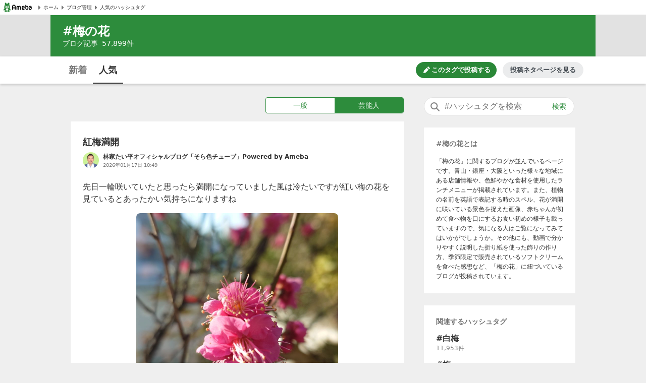

--- FILE ---
content_type: text/html; charset=utf-8
request_url: https://blogtag.ameba.jp/detail/%E6%A2%85%E3%81%AE%E8%8A%B1?blogType=official
body_size: 13448
content:
<!doctype html>
<html lang="ja">
<head>
<meta name="viewport" content="width=device-width,initial-scale=1">
<meta http-equiv="X-UA-Compatible" content="IE=edge">
<meta name="description" content="#梅の花に関する一般芸能人の人気記事です。'|'紅梅満開'|'地元「水戸の梅まつり」をPR！ 高市 早苗 内閣総理大臣を表敬訪問'|'土曜日の代々木公園梅だより'|'春よこい">

<title>#梅の花 人気記事（芸能人）｜アメーバブログ（アメブロ）</title>
<link rel="canonical" href="https://blogtag.ameba.jp/detail/%E6%A2%85%E3%81%AE%E8%8A%B1">
<link rel="stylesheet" href="https://c.stat100.ameba.jp/ameblo/pc/css/amebabar/ameblo.common.hf.white-1.3.2.css">
<link rel="stylesheet" href="https://c.stat100.ameba.jp/ameblo/pc/css/amebabar/amebabar-1.4.0.css">
<!-- Google Tag Manager -->
<script>(function(w,d,s,l,i){w[l]=w[l]||[];w[l].push({'gtm.start':
new Date().getTime(),event:'gtm.js'});var f=d.getElementsByTagName(s)[0],
j=d.createElement(s),dl=l!='dataLayer'?'&l='+l:'';j.async=true;j.src=
'https://www.googletagmanager.com/gtm.js?id='+i+dl;f.parentNode.insertBefore(j,f);
})(window,document,'script','dataLayer','GTM-N49WWL');</script>
<!-- End Google Tag Manager -->
<style data-styled="true" data-styled-version="5.3.11">html,body,div,dl,dt,dd,ul,ol,li,h1,h2,h3,h4,h5,h6,pre,code,form,fieldset,legend,input,textarea,p,blockquote,table,th,td,figure,figcaption,article,aside,canvas,details,figcaption,figure,footer,header,menu,nav,section,summary,address,caption,em,strong{margin:0;padding:0;}/*!sc*/
html,body{height:100%;}/*!sc*/
li{list-style:none;}/*!sc*/
body{font-family:Meiryo,Yu Gothic Medium,system-ui,-apple-system,BlinkMacSystemFont,sans-serif;background-color:#efefef;}/*!sc*/
data-styled.g1[id="sc-global-ctpsog1"]{content:"sc-global-ctpsog1,"}/*!sc*/
.daYmda{margin:0 auto;overflow:hidden;padding:3px 0 50px 0;position:relative;width:1000px;display:table;}/*!sc*/
data-styled.g2[id="sc-18nq852-0"]{content:"daYmda,"}/*!sc*/
.ipmAAP{display:table-cell;vertical-align:top;width:300px;padding:0;margin:0;}/*!sc*/
data-styled.g3[id="sc-167sa6c-0"]{content:"ipmAAP,"}/*!sc*/
.bQiIoB{display:table-cell;vertical-align:top;width:660px;padding:0 40px 0 0;}/*!sc*/
data-styled.g5[id="hl8g4g-0"]{content:"bQiIoB,"}/*!sc*/
.jJnelF{position:relative;}/*!sc*/
data-styled.g7[id="sc-1dlwl5c-0"]{content:"jJnelF,"}/*!sc*/
.hUEyuv{margin-bottom:1.5rem;position:relative;width:300px;padding:0;}/*!sc*/
data-styled.g8[id="sc-9ap8z1-0"]{content:"hUEyuv,"}/*!sc*/
.fTfqIG{box-sizing:border-box;line-height:1rem;-webkit-text-decoration:none;text-decoration:none;width:100%;background:none;border:none;cursor:pointer;}/*!sc*/
.fTfqIG:focus{box-shadow: 0 0 0 2px #fff, 0 0 0 4px #49c755;outline:0;}/*!sc*/
data-styled.g9[id="sc-1msboi3-0"]{content:"fTfqIG,"}/*!sc*/
.jPABKI{width:100%;padding-top:0.5rem;padding-bottom:0.5rem;padding-left:40px;padding-right:48px;box-sizing:border-box;font-size:16px;border-radius:20px;border:1px solid #e2e2e2;}/*!sc*/
.jPABKI:focus{outline:0;box-shadow:0 0 0 2px #49c755;}/*!sc*/
.jPABKI::-webkit-input-placeholder{color:#757575;}/*!sc*/
.jPABKI::-moz-placeholder{color:#757575;}/*!sc*/
.jPABKI:-ms-input-placeholder{color:#757575;}/*!sc*/
.jPABKI::placeholder{color:#757575;}/*!sc*/
data-styled.g10[id="ulkx4g-0"]{content:"jPABKI,"}/*!sc*/
.gjshei{position:absolute;top:8px;right:8px;color:#2d8c3c;font-size:14px;width:48px;height:20px;border-radius:10px;box-sizing:border-box;}/*!sc*/
.gjshei:focus{box-shadow:0 0 0 2px #49c755;}/*!sc*/
.gjshei:hover{opacity:0.7;}/*!sc*/
data-styled.g11[id="ulkx4g-1"]{content:"gjshei,"}/*!sc*/
.fAAbLy{position:absolute;top:7px;left:10px;}/*!sc*/
data-styled.g12[id="ulkx4g-2"]{content:"fAAbLy,"}/*!sc*/
.dqtIoE{position:absolute;z-index:10;background-color:#fff;right:0;}/*!sc*/
.dqtIoE > ul{box-sizing:border-box;padding:1rem 24px;max-width:600px;min-width:300px;box-shadow:0 2px 8px 2px rgba(0,0,0,0.2);}/*!sc*/
data-styled.g16[id="ulkx4g-6"]{content:"dqtIoE,"}/*!sc*/
.GOeGk{position:relative;margin-bottom:1.5rem;padding:0 2px 0 0;width:300px;box-sizing:border-box;}/*!sc*/
data-styled.g17[id="ulkx4g-7"]{content:"GOeGk,"}/*!sc*/
.dCMvJR{display:block;}/*!sc*/
data-styled.g18[id="sc-1lj288c-0"]{content:"dCMvJR,"}/*!sc*/
.hnpGae{-webkit-text-decoration:none;text-decoration:none;}/*!sc*/
.hnpGae:focus{color:#49c755;outline:0;-webkit-text-decoration:underline;text-decoration:underline;}/*!sc*/
.fJLQxH{-webkit-text-decoration:none;text-decoration:none;}/*!sc*/
.fJLQxH:focus{color:#49c755;outline:0;-webkit-text-decoration:underline;text-decoration:underline;}/*!sc*/
.fJLQxH:hover{-webkit-text-decoration:underline;text-decoration:underline;}/*!sc*/
data-styled.g21[id="mja0lr-1"]{content:"hnpGae,fJLQxH,"}/*!sc*/
.dHtMa-D{background-color:#fff;padding-inline:8px;width:100%;height:30px;box-sizing:border-box;display:-webkit-box;display:-webkit-flex;display:-ms-flexbox;display:flex;-webkit-align-items:center;-webkit-box-align:center;-ms-flex-align:center;align-items:center;-webkit-column-gap:16px;column-gap:16px;border-bottom:1px solid #e2e2e2;}/*!sc*/
data-styled.g23[id="v91nnt-0"]{content:"dHtMa-D,"}/*!sc*/
.jjAEFg{text-align:left;}/*!sc*/
data-styled.g24[id="v91nnt-1"]{content:"jjAEFg,"}/*!sc*/
.fbNJkU{display:-webkit-box;display:-webkit-flex;display:-ms-flexbox;display:flex;-webkit-column-gap:16px;column-gap:16px;-webkit-align-items:center;-webkit-box-align:center;-ms-flex-align:center;align-items:center;width:100%;}/*!sc*/
data-styled.g25[id="v91nnt-2"]{content:"fbNJkU,"}/*!sc*/
.iFBTBN{display:block;}/*!sc*/
.iFBTBN:focus{box-shadow: 0 0 0 2px #fff, 0 0 0 4px #49c755;}/*!sc*/
data-styled.g26[id="v91nnt-3"]{content:"iFBTBN,"}/*!sc*/
.gaSsMj{font-size:10px;}/*!sc*/
data-styled.g29[id="v91nnt-6"]{content:"gaSsMj,"}/*!sc*/
.iGvyEN{display:-webkit-box;display:-webkit-flex;display:-ms-flexbox;display:flex;-webkit-align-items:center;-webkit-box-align:center;-ms-flex-align:center;align-items:center;color:#333;}/*!sc*/
data-styled.g30[id="v91nnt-7"]{content:"iGvyEN,"}/*!sc*/
.cDoftB{background-color:var(--color-surface-primary);padding:4rem 0;border-top:1px solid var(--color-border-low-emphasis);}/*!sc*/
data-styled.g56[id="sc-1aszgb2-0"]{content:"cDoftB,"}/*!sc*/
.bUTSNM{width:1000px;margin:auto;}/*!sc*/
data-styled.g57[id="sc-1aszgb2-1"]{content:"bUTSNM,"}/*!sc*/
.hwjFfV{font-weight:bold;color:var(--color-text-high-emphasis);font-size:16px;}/*!sc*/
data-styled.g58[id="sc-1aszgb2-2"]{content:"hwjFfV,"}/*!sc*/
.ccyZas{display:-webkit-box;display:-webkit-flex;display:-ms-flexbox;display:flex;-webkit-flex-wrap:wrap;-ms-flex-wrap:wrap;flex-wrap:wrap;margin-top:1.25rem;}/*!sc*/
data-styled.g59[id="sc-1aszgb2-3"]{content:"ccyZas,"}/*!sc*/
.kwfPdr{display:-webkit-box;display:-webkit-flex;display:-ms-flexbox;display:flex;-webkit-align-items:center;-webkit-box-align:center;-ms-flex-align:center;align-items:center;width:25%;min-height:44px;}/*!sc*/
data-styled.g60[id="sc-1aszgb2-4"]{content:"kwfPdr,"}/*!sc*/
.fRAmUx{margin-right:0.375rem;}/*!sc*/
data-styled.g61[id="sc-1aszgb2-5"]{content:"fRAmUx,"}/*!sc*/
.gvDazG{opacity:0;-webkit-transition:opacity cubic-bezier(0,0,0,1) 150ms,-webkit-transform cubic-bezier(0,0,0,1) 150ms;-webkit-transition:opacity cubic-bezier(0,0,0,1) 150ms,transform cubic-bezier(0,0,0,1) 150ms;transition:opacity cubic-bezier(0,0,0,1) 150ms,transform cubic-bezier(0,0,0,1) 150ms;}/*!sc*/
data-styled.g62[id="sc-1aszgb2-6"]{content:"gvDazG,"}/*!sc*/
.bxLgbt{display:-webkit-box;display:-webkit-flex;display:-ms-flexbox;display:flex;-webkit-align-items:center;-webkit-box-align:center;-ms-flex-align:center;align-items:center;width:100%;height:100%;color:var(--color-text-medium-emphasis);font-size:12px;font-weight:bold;-webkit-text-decoration:none;text-decoration:none;}/*!sc*/
.bxLgbt:hover,.bxLgbt:focus{color:var(--color-text-accent-primary);}/*!sc*/
.bxLgbt:hover .sc-1aszgb2-6{opacity:1;-webkit-transform:translateX(4px);-ms-transform:translateX(4px);transform:translateX(4px);}/*!sc*/
.bxLgbt:focus .sc-1aszgb2-6{opacity:1;-webkit-transform:translateX(4px);-ms-transform:translateX(4px);transform:translateX(4px);}/*!sc*/
.bxLgbt:focus{outline:0;box-shadow:0 0 0 2px var(--color-focus-clarity);border-radius:4px;}/*!sc*/
data-styled.g63[id="sc-1aszgb2-7"]{content:"bxLgbt,"}/*!sc*/
.gIVCpP{margin-bottom:1.5rem;position:-webkit-sticky;position:sticky;top:0;z-index:10;}/*!sc*/
data-styled.g66[id="sc-1wf6ff9-0"]{content:"gIVCpP,"}/*!sc*/
.iHwDlC{width:100%;height:54px;box-shadow:0 2px 5px 0 rgba(0,0,0,0.2);background-color:#fff;box-sizing:border-box;z-index:10;}/*!sc*/
data-styled.g67[id="sc-1wf6ff9-1"]{content:"iHwDlC,"}/*!sc*/
.iQayqH{max-width:1080px;width:100%;height:54px;margin:0 auto;overflow:hidden;padding:0 24px;box-sizing:border-box;}/*!sc*/
.iQayqH::after{clear:both;content:'';display:table;}/*!sc*/
data-styled.g68[id="sc-1wf6ff9-2"]{content:"iQayqH,"}/*!sc*/
.fCVJdU{float:left;display:table;box-sizing:border-box;height:54px;}/*!sc*/
data-styled.g69[id="sc-1wf6ff9-3"]{content:"fCVJdU,"}/*!sc*/
.cUFxmz{display:table-cell;padding-top:3px;}/*!sc*/
.sOGHT{display:table-cell;padding-top:3px;border-bottom:2px solid #333;}/*!sc*/
data-styled.g70[id="sc-1wf6ff9-4"]{content:"cUFxmz,sOGHT,"}/*!sc*/
.eyslRv{display:block;box-sizing:border-box;padding:10px 0;margin:0 4px;width:52px;border-radius:6px;text-align:center;font-size:18px;font-weight:bold;color:#757575;line-height:1.5;}/*!sc*/
.eyslRv:hover{cursor:pointer;opacity:0.5;-webkit-text-decoration:underline;text-decoration:underline;}/*!sc*/
.eyslRv:focus{box-shadow:0 0 0 2px #49c755;-webkit-text-decoration:none;text-decoration:none;}/*!sc*/
.dxOcqn{display:block;box-sizing:border-box;padding:10px 0;margin:0 4px;width:52px;border-radius:6px;text-align:center;font-size:18px;font-weight:bold;color:#757575;line-height:1.5;color:#333;}/*!sc*/
.dxOcqn:hover{cursor:pointer;opacity:0.5;-webkit-text-decoration:underline;text-decoration:underline;}/*!sc*/
.dxOcqn:focus{box-shadow:0 0 0 2px #49c755;-webkit-text-decoration:none;text-decoration:none;}/*!sc*/
data-styled.g71[id="sc-1wf6ff9-5"]{content:"eyslRv,dxOcqn,"}/*!sc*/
.lbfPwc{display:-webkit-box;display:-webkit-flex;display:-ms-flexbox;display:flex;-webkit-box-pack:end;-webkit-justify-content:flex-end;-ms-flex-pack:end;justify-content:flex-end;margin:11px 0;display:none;}/*!sc*/
data-styled.g72[id="sc-1wf6ff9-6"]{content:"lbfPwc,"}/*!sc*/
.heeCnw{display:-webkit-box;display:-webkit-flex;display:-ms-flexbox;display:flex;-webkit-align-items:center;-webkit-box-align:center;-ms-flex-align:center;align-items:center;-webkit-box-pack:center;-webkit-justify-content:center;-ms-flex-pack:center;justify-content:center;width:160px;height:32px;color:var(--color-text-high-emphasis-inverse);-webkit-text-decoration:none;text-decoration:none;border-radius:16px;background:var(--color-surface-accent-primary);}/*!sc*/
.heeCnw:hover{-webkit-text-decoration:none;text-decoration:none;background:var(--primary-green-100);}/*!sc*/
.heeCnw:focus{color:var(--color-text-high-emphasis-inverse);-webkit-text-decoration:none;text-decoration:none;outline:2px solid var(--color-focus-clarity);}/*!sc*/
data-styled.g73[id="sc-1wf6ff9-7"]{content:"heeCnw,"}/*!sc*/
.ehiLEC{margin-left:0.125rem;font-size:13px;font-weight:bold;line-height:1.3;}/*!sc*/
data-styled.g74[id="sc-1wf6ff9-8"]{content:"ehiLEC,"}/*!sc*/
.kraNpV{display:-webkit-box;display:-webkit-flex;display:-ms-flexbox;display:flex;-webkit-align-items:center;-webkit-box-align:center;-ms-flex-align:center;align-items:center;-webkit-box-pack:center;-webkit-justify-content:center;-ms-flex-pack:center;justify-content:center;width:160px;height:32px;margin-left:12px;color:var(--color-text-medium-emphasis);font-size:13px;font-weight:bold;line-height:1.3;border-radius:24px;background:var(--color-surface-tertiary);}/*!sc*/
.kraNpV:hover{background:var(--color-surface-quaternary);}/*!sc*/
.kraNpV:focus{color:var(--color-text-medium-emphasis);-webkit-text-decoration:none;text-decoration:none;outline:2px solid var(--color-focus-clarity);}/*!sc*/
data-styled.g75[id="sc-1wf6ff9-9"]{content:"kraNpV,"}/*!sc*/
.IBSyP{display:-webkit-box;display:-webkit-flex;display:-ms-flexbox;display:flex;width:100%;min-height:54px;box-sizing:border-box;border-top:1px solid #e2e2e2;}/*!sc*/
data-styled.g89[id="sc-10oh3db-0"]{content:"IBSyP,"}/*!sc*/
.hJsNCr{-webkit-flex:1;-ms-flex:1;flex:1;box-sizing:border-box;padding:0 0.5rem;text-align:center;display:-webkit-box;display:-webkit-flex;display:-ms-flexbox;display:flex;-webkit-box-pack:center;-webkit-justify-content:center;-ms-flex-pack:center;justify-content:center;-webkit-align-items:center;-webkit-box-align:center;-ms-flex-align:center;align-items:center;}/*!sc*/
.hJsNCr:only-child{-webkit-flex-basis:100%;-ms-flex-preferred-size:100%;flex-basis:100%;}/*!sc*/
data-styled.g90[id="sc-10oh3db-1"]{content:"hJsNCr,"}/*!sc*/
.gDpZUD{display:block;box-sizing:border-box;padding:7px 0;}/*!sc*/
.gDpZUD:hover{cursor:pointer;opacity:0.5;-webkit-text-decoration:none;text-decoration:none;}/*!sc*/
.gDpZUD:focus{box-shadow:0 0 0 2px #49c755;-webkit-text-decoration:none;text-decoration:none;}/*!sc*/
data-styled.g91[id="sc-10oh3db-2"]{content:"gDpZUD,"}/*!sc*/
.eHOKiT{vertical-align:middle;}/*!sc*/
data-styled.g92[id="sc-10oh3db-3"]{content:"eHOKiT,"}/*!sc*/
.ghYnmo{color:#757575;font-size:12px;font-weight:bold;height:54px;vertical-align:middle;padding-left:4px;}/*!sc*/
@media (max-width:20em){.ghYnmo{font-size:10px;}}/*!sc*/
data-styled.g93[id="sc-10oh3db-4"]{content:"ghYnmo,"}/*!sc*/
.bmJrrO{padding-top:1rem;}/*!sc*/
data-styled.g94[id="sc-1hd9e4g-0"]{content:"bmJrrO,"}/*!sc*/
.jZCGbj{display:inline-block;padding-right:8px;font-size:12px;color:#757575;}/*!sc*/
.jZCGbj:last-child{padding-right:0;}/*!sc*/
data-styled.g95[id="sc-1hd9e4g-1"]{content:"jZCGbj,"}/*!sc*/
.jRbmeb{margin-right:8px;}/*!sc*/
data-styled.g96[id="sc-1hd9e4g-2"]{content:"jRbmeb,"}/*!sc*/
.cmieZm{font-weight:bold;}/*!sc*/
data-styled.g97[id="sc-1hd9e4g-3"]{content:"cmieZm,"}/*!sc*/
.eeOjKr{display:table;font-size:12px;height:32px;width:100%;margin-bottom:1.5rem;}/*!sc*/
data-styled.g98[id="sc-19lvmbr-0"]{content:"eeOjKr,"}/*!sc*/
.WMXjt{display:table-cell;width:32px;height:32px;padding-right:8px;}/*!sc*/
data-styled.g99[id="sc-19lvmbr-1"]{content:"WMXjt,"}/*!sc*/
.bQlTSE{display:table-cell;vertical-align:middle;}/*!sc*/
data-styled.g100[id="sc-19lvmbr-2"]{content:"bQlTSE,"}/*!sc*/
.gPFobt{display:block;line-height:1.5;color:#333;font-size:12px;font-weight:bold;max-height:1.5em;display:block;overflow:hidden;position:relative;-webkit-text-size-adjust:100%;}/*!sc*/
.gPFobt::before{background:linear-gradient( to right,rgba(255,255,255,0) 0%,rgba(255,255,255,0.7) 50%,#fff 75%,#fff 100% );bottom:0;content:'';height:1.5em;position:absolute;right:0;width:3em;z-index:5;}/*!sc*/
data-styled.g101[id="sc-19lvmbr-3"]{content:"gPFobt,"}/*!sc*/
.WBfvc{display:block;width:32px;height:32px;border-radius:16px;}/*!sc*/
.WBfvc:focus{box-shadow: 0 0 0 2px #fff, 0 0 0 4px #49c755;}/*!sc*/
.WBfvc:hover{opacity:0.7;}/*!sc*/
data-styled.g102[id="sc-19lvmbr-4"]{content:"WBfvc,"}/*!sc*/
.eDyINx{color:#757575;display:inline-block;font-size:10px;padding-right:16px;}/*!sc*/
data-styled.g103[id="sc-19lvmbr-5"]{content:"eDyINx,"}/*!sc*/
.bSTPzw{height:32px;}/*!sc*/
data-styled.g104[id="sc-19lvmbr-6"]{content:"bSTPzw,"}/*!sc*/
.uOcbW{margin:0 0 0.5rem;vertical-align:top;}/*!sc*/
data-styled.g105[id="k9crkd-0"]{content:"uOcbW,"}/*!sc*/
.fFkGHk{font-size:18px;font-weight:bold;color:#333;}/*!sc*/
data-styled.g106[id="k9crkd-1"]{content:"fFkGHk,"}/*!sc*/
.bjhsVI{vertical-align:middle;}/*!sc*/
data-styled.g107[id="k9crkd-2"]{content:"bjhsVI,"}/*!sc*/
.ekKiej{display:block;color:#333;font-size:16px;line-height:1.6;margin-bottom:1rem;-webkit-text-decoration:none;text-decoration:none;vertical-align:top;line-height:1.5;-webkit-text-size-adjust:100%;max-height:7.5em;display:block;overflow:hidden;position:relative;}/*!sc*/
.ekKiej::before{background:linear-gradient( to right,rgba(255,255,255,0) 0%,rgba(255,255,255,0.7) 50%,#fff 75%,#fff 100% );bottom:0;content:'';height:1.5em;position:absolute;right:0;width:3em;z-index:5;}/*!sc*/
data-styled.g109[id="g3lzn8-0"]{content:"ekKiej,"}/*!sc*/
.kUOBkT{word-break:break-all;}/*!sc*/
data-styled.g110[id="g3lzn8-1"]{content:"kUOBkT,"}/*!sc*/
.cByaip{margin-bottom:0.5rem;background-color:#fff;}/*!sc*/
.cByaip:last-child{margin-bottom:0;}/*!sc*/
data-styled.g115[id="sc-1qjnvyk-0"]{content:"cByaip,"}/*!sc*/
.geIHCm{padding:1.5rem 24px;}/*!sc*/
data-styled.g116[id="sc-1qjnvyk-1"]{content:"geIHCm,"}/*!sc*/
.jsGCHW{height:400px;margin:1rem auto 0;}/*!sc*/
@media (max-width:23.4375em){.jsGCHW{width:290px;height:290px;}}/*!sc*/
@media (max-width:20em){.jsGCHW{width:245px;height:245px;}}/*!sc*/
data-styled.g117[id="sc-1qjnvyk-2"]{content:"jsGCHW,"}/*!sc*/
.nDpKu{width:660px;}/*!sc*/
data-styled.g118[id="sc-1m49sz0-0"]{content:"nDpKu,"}/*!sc*/
.iGxTki{max-width:1080px;min-height:74px;margin:0 auto;background-color:#2d8c3c;box-sizing:border-box;padding:1rem 24px;}/*!sc*/
data-styled.g119[id="sc-19skg99-0"]{content:"iGxTki,"}/*!sc*/
.cvTiOk{color:#fff;font-size:24px;}/*!sc*/
.cvTiOk::before{content:'#';}/*!sc*/
data-styled.g120[id="sc-19skg99-1"]{content:"cvTiOk,"}/*!sc*/
.dzNHpC{color:#fff;font-size:14px;}/*!sc*/
data-styled.g121[id="sc-19skg99-2"]{content:"dzNHpC,"}/*!sc*/
.nlpf{padding-left:8px;}/*!sc*/
data-styled.g122[id="sc-19skg99-3"]{content:"nlpf,"}/*!sc*/
.dbgaCq{width:100%;min-width:980px;background-color:#e2e2e2;}/*!sc*/
data-styled.g123[id="r4r37o-0"]{content:"dbgaCq,"}/*!sc*/
.fUdAHe{border:1px solid #2d8c3c;border-radius:4px;display:table;width:100%;}/*!sc*/
data-styled.g124[id="sc-17gk6ik-0"]{content:"fUdAHe,"}/*!sc*/
.bAIrCb{display:table-cell;text-align:center;vertical-align:middle;box-sizing:border-box;width:50%;}/*!sc*/
.bAIrCb:first-child > a{border-radius:4px 0 0 4px;}/*!sc*/
.bAIrCb:last-child > a{border-radius:0 4px 4px 0;}/*!sc*/
data-styled.g125[id="sc-17gk6ik-1"]{content:"bAIrCb,"}/*!sc*/
.QQiEt{display:block;background-color:#fff;color:#2d8c3c;font-size:14px;box-sizing:border-box;height:30px;width:100%;padding:5px 0;vertical-align:middle;line-height:1.5;}/*!sc*/
.QQiEt:focus{-webkit-text-decoration:none;text-decoration:none;color:#2d8c3c;box-shadow: 0 0 0 2px #fff, 0 0 0 4px #49c755;}/*!sc*/
.QQiEt:hover{-webkit-text-decoration:none;text-decoration:none;opacity:0.5;}/*!sc*/
.inXPbb{display:block;background-color:#fff;color:#2d8c3c;font-size:14px;box-sizing:border-box;height:30px;width:100%;padding:5px 0;vertical-align:middle;line-height:1.5;background-color:#2d8c3c;color:#fff;}/*!sc*/
.inXPbb:focus{-webkit-text-decoration:none;text-decoration:none;color:#2d8c3c;box-shadow: 0 0 0 2px #fff, 0 0 0 4px #49c755;}/*!sc*/
.inXPbb:hover{-webkit-text-decoration:none;text-decoration:none;opacity:0.5;}/*!sc*/
.inXPbb:focus{-webkit-text-decoration:none;text-decoration:none;color:#fff;box-shadow: 0 0 0 2px #fff, 0 0 0 4px #49c755;}/*!sc*/
data-styled.g126[id="sc-17gk6ik-2"]{content:"QQiEt,inXPbb,"}/*!sc*/
.iKPjjJ{width:272px;display:table;margin:0 0 1rem 386px;}/*!sc*/
data-styled.g127[id="sc-1sxl2qm-0"]{content:"iKPjjJ,"}/*!sc*/
.eyRPjA{margin-bottom:1.5rem;padding:1.5rem 24px;background-color:#fff;}/*!sc*/
data-styled.g128[id="sc-1s6ue44-0"]{content:"eyRPjA,"}/*!sc*/
.hbyKN{color:#757575;font-size:14px;}/*!sc*/
.hbyKN::before{content:'#';}/*!sc*/
data-styled.g135[id="sc-4khspx-0"]{content:"hbyKN,"}/*!sc*/
.BabdQ{color:#333;line-height:1.6;overflow-wrap:break-word;word-break:break-word;font-size:12px;margin-top:1rem;}/*!sc*/
data-styled.g136[id="sc-4khspx-1"]{content:"BabdQ,"}/*!sc*/
</style>
</head>
<body>
<!-- Google Tag Manager (noscript) -->
<noscript><iframe src="https://www.googletagmanager.com/ns.html?id=GTM-N49WWL"
height="0" width="0" style="display:none;visibility:hidden"></iframe></noscript>
<!-- End Google Tag Manager (noscript) -->
<div id="root">
<div id="app"><ul class="v91nnt-0 dHtMa-D"><li class="v91nnt-1 jjAEFg"><a aria-label="Amebaトップページ" class="mja0lr-1 hnpGae v91nnt-3 iFBTBN" href="https://www.ameba.jp/" rel="noopener" target="_blank"><img alt="Ameba（アメーバ）" height="19" src="https://stat100.ameba.jp/ameblo/blogtag-web/ameba-logo.svg" width="70" class="sc-1lj288c-0 dCMvJR"/></a></li><li class="v91nnt-1 jjAEFg"><ul role="navigation" class="v91nnt-2 fbNJkU"><li class="v91nnt-4 ljklya"><a class="mja0lr-1 hnpGae v91nnt-7 iGvyEN" href="https://www.ameba.jp" rel="noopener" target="_blank"><img alt="" aria-hidden="true" height="16" src="data:image/svg+xml,%3Csvg xmlns=&#x27;http://www.w3.org/2000/svg&#x27; xmlns:xlink=&#x27;http://www.w3.org/1999/xlink&#x27;%3E%3Csymbol id=&#x27;svg-body&#x27; viewBox=&#x27;0 0 512 512&#x27;%3E%3Ctitle%3EArrow paging right%3C/title%3E%3Cg fill=&#x27;none&#x27; fill-rule=&#x27;evenodd&#x27;%3E%3Cpath d=&#x27;M324.438 266.231l-96.87 105.882a12.791 12.791 0 0 1-10.369 4.134l-9.241-.653c-6.938-.499-12.314-6.272-12.314-13.235V149.636c0-6.95 5.376-12.736 12.314-13.223l9.241-.665a12.791 12.791 0 0 1 10.368 4.134l96.87 105.882c5.3 5.798 5.3 14.681 0 20.467&#x27; fill=&#x27;%23757575&#x27;/%3E%3C/g%3E%3C/symbol%3E%3Cuse xlink:href=&#x27;%23svg-body&#x27;/%3E%3C/svg%3E" width="16" class="v91nnt-5 gSmDXT"/><span class="v91nnt-6 gaSsMj">ホーム</span></a></li><li class="v91nnt-4 ljklya"><a class="mja0lr-1 hnpGae v91nnt-7 iGvyEN" href="https://blog.ameba.jp/ucs/top.do" rel="noopener" target="_blank"><img alt="" aria-hidden="true" height="16" src="data:image/svg+xml,%3Csvg xmlns=&#x27;http://www.w3.org/2000/svg&#x27; xmlns:xlink=&#x27;http://www.w3.org/1999/xlink&#x27;%3E%3Csymbol id=&#x27;svg-body&#x27; viewBox=&#x27;0 0 512 512&#x27;%3E%3Ctitle%3EArrow paging right%3C/title%3E%3Cg fill=&#x27;none&#x27; fill-rule=&#x27;evenodd&#x27;%3E%3Cpath d=&#x27;M324.438 266.231l-96.87 105.882a12.791 12.791 0 0 1-10.369 4.134l-9.241-.653c-6.938-.499-12.314-6.272-12.314-13.235V149.636c0-6.95 5.376-12.736 12.314-13.223l9.241-.665a12.791 12.791 0 0 1 10.368 4.134l96.87 105.882c5.3 5.798 5.3 14.681 0 20.467&#x27; fill=&#x27;%23757575&#x27;/%3E%3C/g%3E%3C/symbol%3E%3Cuse xlink:href=&#x27;%23svg-body&#x27;/%3E%3C/svg%3E" width="16" class="v91nnt-5 gSmDXT"/><span class="v91nnt-6 gaSsMj">ブログ管理</span></a></li><li class="v91nnt-4 ljklya"><a class="mja0lr-1 hnpGae v91nnt-7 iGvyEN" href="/" rel=""><img alt="" aria-hidden="true" height="16" src="data:image/svg+xml,%3Csvg xmlns=&#x27;http://www.w3.org/2000/svg&#x27; xmlns:xlink=&#x27;http://www.w3.org/1999/xlink&#x27;%3E%3Csymbol id=&#x27;svg-body&#x27; viewBox=&#x27;0 0 512 512&#x27;%3E%3Ctitle%3EArrow paging right%3C/title%3E%3Cg fill=&#x27;none&#x27; fill-rule=&#x27;evenodd&#x27;%3E%3Cpath d=&#x27;M324.438 266.231l-96.87 105.882a12.791 12.791 0 0 1-10.369 4.134l-9.241-.653c-6.938-.499-12.314-6.272-12.314-13.235V149.636c0-6.95 5.376-12.736 12.314-13.223l9.241-.665a12.791 12.791 0 0 1 10.368 4.134l96.87 105.882c5.3 5.798 5.3 14.681 0 20.467&#x27; fill=&#x27;%23757575&#x27;/%3E%3C/g%3E%3C/symbol%3E%3Cuse xlink:href=&#x27;%23svg-body&#x27;/%3E%3C/svg%3E" width="16" class="v91nnt-5 gSmDXT"/><span class="v91nnt-6 gaSsMj">人気のハッシュタグ</span></a></li></ul></li></ul><header class="r4r37o-0 dbgaCq"><div class="sc-19skg99-0 iGxTki"><h1 class="sc-19skg99-1 cvTiOk">梅の花</h1><p class="sc-19skg99-2 dzNHpC">ブログ記事<span class="sc-19skg99-3 nlpf">57,899</span>件</p></div></header><div class="sc-1wf6ff9-0 gIVCpP"><div class="sc-1wf6ff9-1 iHwDlC"><div class="sc-1wf6ff9-2 iQayqH"><ul class="sc-1wf6ff9-3 fCVJdU"><li class="sc-1wf6ff9-4 cUFxmz"><a class="mja0lr-1 hnpGae sc-1wf6ff9-5 eyslRv" href="/news/%E6%A2%85%E3%81%AE%E8%8A%B1" rel="">新着</a></li><li class="sc-1wf6ff9-4 sOGHT"><a class="mja0lr-1 hnpGae sc-1wf6ff9-5 dxOcqn" href="/detail/%E6%A2%85%E3%81%AE%E8%8A%B1" rel="">人気</a></li></ul><div class="sc-1wf6ff9-6 lbfPwc"><a class="mja0lr-1 fJLQxH sc-1wf6ff9-7 heeCnw" href="https://blog.ameba.jp/ucs/entry/srventryinsertinput.do?editor_flg=5&amp;hashtag=%E6%A2%85%E3%81%AE%E8%8A%B1" rel="noopener" target="_blank"><svg width="16" height="16" viewBox="0 0 24 24" fill="currentColor" role="img" aria-hidden="true"><path d="M19.6 9.2l-4.9-4.9c-.2-.2-.2-.5 0-.7l1.8-1.8c.4-.4 1-.4 1.4 0L22.1 6c.4.4.4 1 0 1.4l-1.8 1.8c-.2.2-.5.2-.7 0zm-7-3.5l-8.1 8.1L3 19.7c-.2.7.5 1.4 1.2 1.2l5.8-1.4 8.1-8.1c.2-.2.2-.5 0-.7l-4.9-4.9c-.1-.3-.5-.3-.6-.1z"></path></svg><span class="sc-1wf6ff9-8 ehiLEC">このタグで投稿する</span></a><a class="mja0lr-1 hnpGae sc-1wf6ff9-9 kraNpV" href="https://content.ameba.jp/trend_post" rel="noopener" target="_blank">投稿ネタページを見る</a></div></div></div></div><div class="sc-18nq852-0 daYmda"><main class="hl8g4g-0 bQiIoB"><div class="sc-1sxl2qm-0 iKPjjJ"><ul class="sc-17gk6ik-0 fUdAHe"><li class="sc-17gk6ik-1 bAIrCb"><a class="mja0lr-1 hnpGae sc-17gk6ik-2 QQiEt" href="/detail/%E6%A2%85%E3%81%AE%E8%8A%B1?blogType=general" rel="">一般</a></li><li class="sc-17gk6ik-1 bAIrCb"><a class="mja0lr-1 hnpGae sc-17gk6ik-2 inXPbb" href="/detail/%E6%A2%85%E3%81%AE%E8%8A%B1?blogType=official" rel="">芸能人</a></li></ul></div><ul class="sc-1m49sz0-0 nDpKu"><li class="sc-1qjnvyk-0 cByaip"><div class="sc-1qjnvyk-1 geIHCm"><h2 class="k9crkd-0 uOcbW"><a class="mja0lr-1 fJLQxH k9crkd-1 fFkGHk" href="https://ameblo.jp/tai-hey/entry-12953600161.html" rel="noopener" target="_blank"><span class="k9crkd-2 bjhsVI">紅梅満開</span></a></h2><div class="sc-19lvmbr-0 eeOjKr"><div class="sc-19lvmbr-1 WMXjt"><a aria-label="林家たい平オフィシャルブログ「そら色チューブ」Powered by Ameba のブログへのリンク" class="mja0lr-1 fJLQxH sc-19lvmbr-4 WBfvc" href="https://ameblo.jp/tai-hey/" rel="noopener" target="_blank"><img alt="画像 林家たい平オフィシャルブログ「そら色チューブ」Powered by Amebaのユーザープロフィール画像" height="32" src="https://stat.profile.ameba.jp/profile_images/d1/tai-hey/1199692373559.jpg?cat=64" style="border-radius:32px" width="32"/></a></div><div class="sc-19lvmbr-2 bQlTSE"><a aria-label="林家たい平オフィシャルブログ「そら色チューブ」Powered by Ameba のブログへのリンク" class="mja0lr-1 fJLQxH sc-19lvmbr-3 gPFobt" href="https://ameblo.jp/tai-hey/" rel="noopener" target="_blank">林家たい平オフィシャルブログ「そら色チューブ」Powered by Ameba</a><time dateTime="2026-01-17 10:49:23" class="sc-19lvmbr-5 eDyINx">2026年01月17日 10:49</time></div></div><a class="mja0lr-1 fJLQxH g3lzn8-0 ekKiej" href="https://ameblo.jp/tai-hey/entry-12953600161.html" rel="noopener" target="_blank"><p class="g3lzn8-1 kUOBkT">先日一輪咲いていたと思ったら満開になっていました風は冷たいですが紅い梅の花を見ているとあったかい気持ちになりますね</p></a><div class="fzue2x-0 gZjLGi sc-1qjnvyk-2 jsGCHW"></div><ul class="sc-1hd9e4g-0 bmJrrO"><li class="sc-1hd9e4g-1 jZCGbj"><span class="sc-1hd9e4g-2 jRbmeb">コメント</span><span class="sc-1hd9e4g-3 cmieZm">9</span></li><li class="sc-1hd9e4g-1 jZCGbj"><span class="sc-1hd9e4g-2 jRbmeb">リブログ</span><span class="sc-1hd9e4g-3 cmieZm">1</span></li></ul></div><ul class="sc-10oh3db-0 IBSyP"><li class="sc-10oh3db-1 hJsNCr"><a class="mja0lr-1 hnpGae sc-10oh3db-2 gDpZUD" href="https://comment.ameba.jp/public/comment/displaycommentform.do?eid=12953600161&amp;bnm=tai-hey" rel="noopener" target="_blank"><img alt="" aria-hidden="true" height="30" src="data:image/svg+xml,%3Csvg xmlns=&#x27;http://www.w3.org/2000/svg&#x27; xmlns:xlink=&#x27;http://www.w3.org/1999/xlink&#x27;%3E%3Csymbol id=&#x27;svg-body&#x27; viewBox=&#x27;0 0 512 512&#x27;%3E%3Ctitle%3EComment%3C/title%3E%3Cg fill=&#x27;none&#x27; fill-rule=&#x27;evenodd&#x27;%3E%3Cg fill=&#x27;%23757575&#x27;%3E%3Cpath d=&#x27;M448.034 232.503c0-60.481-46.724-103.742-114.123-103.742h-22.984c-21.451 0-39.434 4.627-55.917 11.094-28.325 11.137-57.055 33.315-58.97 77.342-1.15 6.127-6.183 8.658-10.727 10.328-2.734 1.01-5.746 1.532-9.193 1.15H151.23c-53.236 0-84.19 22.21-86.18 80.393-1.84 53.994 24.9 58.578 39.073 65.854l-4.596 15.7c-2.458 8.371-6.896 11.094 0 17.221 2.681 1.915 5.778 1.968 8.81-.383l25.655-19.902c4.214 0 19.143.766 22.6.766h28.72c45.958 0 82.722-17.614 85.786-65.087 10.726 2.68 27.187 1.149 39.445 1.149h22.59c4.98 0 22.719 1.425 28.73 7.658l20.293 21.05c2.298 1.532 4.596 2.298 7.278 2.298 2.681 0 4.937-.819 6.895-2.297 4.171-3.117 6.193-8.435 4.597-13.01l-6.13-17.614c35.232-18.38 53.237-51.675 53.237-89.968zM186.079 364.966h-28.73c-24.122 0-70.463-10.34-70.463-56.28 0-38.272 26.038-58.95 65.867-58.95h43.67c4.98 30.623 23.739 52.833 51.309 66.225-3.065 34.07-24.889 49.005-61.653 49.005zm77.742-114.082c-12.258 0-18.77-9.19-18.77-17.232 0-8.797 5.362-18.37 17.238-18.37 11.875 0 17.62 6.127 17.62 18.37 0 11.105-8.044 17.232-16.088 17.232zm58.598.383c-10.342 0-17.62-9.573-17.62-16.849 0-7.659 4.98-19.519 16.854-19.519 11.865 0 17.994 5.744 17.994 17.221 0 11.871-8.034 19.147-17.228 19.147zm59.738-.383c-8.034 0-17.61-8.424-17.61-16.466 0-11.86 6.511-19.136 18.376-19.136 7.661 0 16.855 6.51 16.855 17.221 0 10.722-5.746 18.381-17.621 18.381z&#x27;/%3E%3Cpath d=&#x27;M202.924 297.591c-5.736 0-9.95 4.978-9.95 10.711 0 5.744 4.214 10.34 9.95 10.34 5.746 0 9.96-4.596 9.96-10.34 0-5.733-4.214-10.711-9.96-10.711M165.777 298.74c-5.746 0-9.96 4.584-9.96 10.328s4.214 10.34 9.96 10.34 9.96-4.596 9.96-10.34-4.214-10.328-9.96-10.328M130.545 299.123c-5.746 0-9.96 4.595-9.96 10.328 0 5.744 4.214 10.34 9.96 10.34s9.96-4.596 9.96-10.34c0-5.733-4.214-10.328-9.96-10.328&#x27;/%3E%3C/g%3E%3C/g%3E%3C/symbol%3E%3Cuse xlink:href=&#x27;%23svg-body&#x27;/%3E%3C/svg%3E" width="30" class="sc-10oh3db-3 eHOKiT"/><span class="sc-10oh3db-4 ghYnmo">コメント</span></a></li><li class="sc-10oh3db-1 hJsNCr"><a class="mja0lr-1 hnpGae sc-10oh3db-2 gDpZUD" href="https://blog.ameba.jp/ucs/entry/srventryinsertinput.do?reblog_ameba_id=tai-hey&amp;reblog_entry_id=12953600161&amp;entry_title=%E7%B4%85%E6%A2%85%E6%BA%80%E9%96%8B" rel="noopener" target="_blank"><img alt="" aria-hidden="true" height="30" src="data:image/svg+xml,%3Csvg xmlns=&#x27;http://www.w3.org/2000/svg&#x27; xmlns:xlink=&#x27;http://www.w3.org/1999/xlink&#x27;%3E%3Csymbol id=&#x27;svg-body&#x27; viewBox=&#x27;0 0 512 512&#x27;%3E%3Ctitle%3EReblog%3C/title%3E%3Cg fill=&#x27;none&#x27; fill-rule=&#x27;evenodd&#x27;%3E%3Cpath d=&#x27;M395.013 324.994h-20.467a6.97 6.97 0 0 0-6.964 6.963v10.227c0 9.498-7.692 17.19-17.203 17.19H161.208c-9.498 0-17.19-7.692-17.19-17.19v-68.787H161.4c6.912 0 10.867-7.898 6.72-13.427l-34.803-46.4c-3.354-4.48-10.074-4.48-13.427 0l-34.816 46.4c-4.135 5.53-.192 13.427 6.732 13.427h17.818v68.787c0 28.493 23.091 51.597 51.584 51.597h189.171c28.506 0 51.597-23.104 51.597-51.597v-10.227a6.97 6.97 0 0 0-6.963-6.963zm24.782-85.988h-17.818v-68.787c0-28.493-23.09-51.597-51.597-51.597H161.21c-28.494 0-51.585 23.104-51.585 51.597v10.227a6.97 6.97 0 0 0 6.963 6.963h20.468a6.97 6.97 0 0 0 6.963-6.963v-10.227c0-9.51 7.693-17.204 17.19-17.204H350.38c9.51 0 17.204 7.693 17.204 17.204v68.787H350.2c-6.912 0-10.867 7.897-6.72 13.427l34.803 46.4c3.354 4.48 10.074 4.48 13.428 0l34.803-46.4c4.147-5.53.205-13.427-6.72-13.427z&#x27; fill=&#x27;%23757575&#x27;/%3E%3C/g%3E%3C/symbol%3E%3Cuse xlink:href=&#x27;%23svg-body&#x27;/%3E%3C/svg%3E" width="30" class="sc-10oh3db-3 eHOKiT"/><span class="sc-10oh3db-4 ghYnmo">リブログ</span></a></li></ul></li><li class="sc-1qjnvyk-0 cByaip"><div class="sc-1qjnvyk-1 geIHCm"><h2 class="k9crkd-0 uOcbW"><a class="mja0lr-1 fJLQxH k9crkd-1 fFkGHk" href="https://ameblo.jp/tadokoro-y/entry-12953630173.html" rel="noopener" target="_blank"><span class="k9crkd-2 bjhsVI">地元「水戸の梅まつり」をPR！ 高市 早苗 内閣総理大臣を表敬訪問</span></a></h2><div class="sc-19lvmbr-0 eeOjKr"><div class="sc-19lvmbr-1 WMXjt"><a aria-label="自民党 衆議院議員 田所よしのりオフィシャルブログ のブログへのリンク" class="mja0lr-1 fJLQxH sc-19lvmbr-4 WBfvc" href="https://ameblo.jp/tadokoro-y/" rel="noopener" target="_blank"><div class="fzue2x-0 gZjLGi sc-19lvmbr-6 bSTPzw"></div></a></div><div class="sc-19lvmbr-2 bQlTSE"><a aria-label="自民党 衆議院議員 田所よしのりオフィシャルブログ のブログへのリンク" class="mja0lr-1 fJLQxH sc-19lvmbr-3 gPFobt" href="https://ameblo.jp/tadokoro-y/" rel="noopener" target="_blank">自民党 衆議院議員 田所よしのりオフィシャルブログ</a><time dateTime="2026-01-16 17:00:00" class="sc-19lvmbr-5 eDyINx">2026年01月16日 17:00</time></div></div><a class="mja0lr-1 fJLQxH g3lzn8-0 ekKiej" href="https://ameblo.jp/tadokoro-y/entry-12953630173.html" rel="noopener" target="_blank"><p class="g3lzn8-1 kUOBkT">第130回目を迎える地元の「水戸の梅まつり」は２月11日(水・祝)から開催されます。地元水戸市の魅力を多くの方々に知って頂く為に首相官邸への取次ぎと訪問を行い、高市早苗内閣総理大臣にPRしました。地元水戸市から、高橋靖水戸市長(水戸の梅まつり実行委員会顧問)、袴塚孝雄水戸市議会議長(水戸の梅まつり実行委員会顧問)、綿引甚介水戸観光コンベンション協会会長、水戸黄門愛好会の皆様、水戸の梅大使の皆様等とともに訪問しました。高市総理からは、地元水戸市の優れた観光地や名産品</p></a><div class="fzue2x-0 gZjLGi sc-1qjnvyk-2 jsGCHW"></div></div><ul class="sc-10oh3db-0 IBSyP"><li class="sc-10oh3db-1 hJsNCr"><a class="mja0lr-1 hnpGae sc-10oh3db-2 gDpZUD" href="https://comment.ameba.jp/public/comment/displaycommentform.do?eid=12953630173&amp;bnm=tadokoro-y" rel="noopener" target="_blank"><img alt="" aria-hidden="true" height="30" src="data:image/svg+xml,%3Csvg xmlns=&#x27;http://www.w3.org/2000/svg&#x27; xmlns:xlink=&#x27;http://www.w3.org/1999/xlink&#x27;%3E%3Csymbol id=&#x27;svg-body&#x27; viewBox=&#x27;0 0 512 512&#x27;%3E%3Ctitle%3EComment%3C/title%3E%3Cg fill=&#x27;none&#x27; fill-rule=&#x27;evenodd&#x27;%3E%3Cg fill=&#x27;%23757575&#x27;%3E%3Cpath d=&#x27;M448.034 232.503c0-60.481-46.724-103.742-114.123-103.742h-22.984c-21.451 0-39.434 4.627-55.917 11.094-28.325 11.137-57.055 33.315-58.97 77.342-1.15 6.127-6.183 8.658-10.727 10.328-2.734 1.01-5.746 1.532-9.193 1.15H151.23c-53.236 0-84.19 22.21-86.18 80.393-1.84 53.994 24.9 58.578 39.073 65.854l-4.596 15.7c-2.458 8.371-6.896 11.094 0 17.221 2.681 1.915 5.778 1.968 8.81-.383l25.655-19.902c4.214 0 19.143.766 22.6.766h28.72c45.958 0 82.722-17.614 85.786-65.087 10.726 2.68 27.187 1.149 39.445 1.149h22.59c4.98 0 22.719 1.425 28.73 7.658l20.293 21.05c2.298 1.532 4.596 2.298 7.278 2.298 2.681 0 4.937-.819 6.895-2.297 4.171-3.117 6.193-8.435 4.597-13.01l-6.13-17.614c35.232-18.38 53.237-51.675 53.237-89.968zM186.079 364.966h-28.73c-24.122 0-70.463-10.34-70.463-56.28 0-38.272 26.038-58.95 65.867-58.95h43.67c4.98 30.623 23.739 52.833 51.309 66.225-3.065 34.07-24.889 49.005-61.653 49.005zm77.742-114.082c-12.258 0-18.77-9.19-18.77-17.232 0-8.797 5.362-18.37 17.238-18.37 11.875 0 17.62 6.127 17.62 18.37 0 11.105-8.044 17.232-16.088 17.232zm58.598.383c-10.342 0-17.62-9.573-17.62-16.849 0-7.659 4.98-19.519 16.854-19.519 11.865 0 17.994 5.744 17.994 17.221 0 11.871-8.034 19.147-17.228 19.147zm59.738-.383c-8.034 0-17.61-8.424-17.61-16.466 0-11.86 6.511-19.136 18.376-19.136 7.661 0 16.855 6.51 16.855 17.221 0 10.722-5.746 18.381-17.621 18.381z&#x27;/%3E%3Cpath d=&#x27;M202.924 297.591c-5.736 0-9.95 4.978-9.95 10.711 0 5.744 4.214 10.34 9.95 10.34 5.746 0 9.96-4.596 9.96-10.34 0-5.733-4.214-10.711-9.96-10.711M165.777 298.74c-5.746 0-9.96 4.584-9.96 10.328s4.214 10.34 9.96 10.34 9.96-4.596 9.96-10.34-4.214-10.328-9.96-10.328M130.545 299.123c-5.746 0-9.96 4.595-9.96 10.328 0 5.744 4.214 10.34 9.96 10.34s9.96-4.596 9.96-10.34c0-5.733-4.214-10.328-9.96-10.328&#x27;/%3E%3C/g%3E%3C/g%3E%3C/symbol%3E%3Cuse xlink:href=&#x27;%23svg-body&#x27;/%3E%3C/svg%3E" width="30" class="sc-10oh3db-3 eHOKiT"/><span class="sc-10oh3db-4 ghYnmo">コメント</span></a></li><li class="sc-10oh3db-1 hJsNCr"><a class="mja0lr-1 hnpGae sc-10oh3db-2 gDpZUD" href="https://blog.ameba.jp/ucs/entry/srventryinsertinput.do?reblog_ameba_id=tadokoro-y&amp;reblog_entry_id=12953630173&amp;entry_title=%E5%9C%B0%E5%85%83%E3%80%8C%E6%B0%B4%E6%88%B8%E3%81%AE%E6%A2%85%E3%81%BE%E3%81%A4%E3%82%8A%E3%80%8D%E3%82%92PR%EF%BC%81%20%E9%AB%98%E5%B8%82%20%E6%97%A9%E8%8B%97%20%E5%86%85%E9%96%A3%E7%B7%8F%E7%90%86%E5%A4%A7%E8%87%A3%E3%82%92%E8%A1%A8%E6%95%AC%E8%A8%AA%E5%95%8F" rel="noopener" target="_blank"><img alt="" aria-hidden="true" height="30" src="data:image/svg+xml,%3Csvg xmlns=&#x27;http://www.w3.org/2000/svg&#x27; xmlns:xlink=&#x27;http://www.w3.org/1999/xlink&#x27;%3E%3Csymbol id=&#x27;svg-body&#x27; viewBox=&#x27;0 0 512 512&#x27;%3E%3Ctitle%3EReblog%3C/title%3E%3Cg fill=&#x27;none&#x27; fill-rule=&#x27;evenodd&#x27;%3E%3Cpath d=&#x27;M395.013 324.994h-20.467a6.97 6.97 0 0 0-6.964 6.963v10.227c0 9.498-7.692 17.19-17.203 17.19H161.208c-9.498 0-17.19-7.692-17.19-17.19v-68.787H161.4c6.912 0 10.867-7.898 6.72-13.427l-34.803-46.4c-3.354-4.48-10.074-4.48-13.427 0l-34.816 46.4c-4.135 5.53-.192 13.427 6.732 13.427h17.818v68.787c0 28.493 23.091 51.597 51.584 51.597h189.171c28.506 0 51.597-23.104 51.597-51.597v-10.227a6.97 6.97 0 0 0-6.963-6.963zm24.782-85.988h-17.818v-68.787c0-28.493-23.09-51.597-51.597-51.597H161.21c-28.494 0-51.585 23.104-51.585 51.597v10.227a6.97 6.97 0 0 0 6.963 6.963h20.468a6.97 6.97 0 0 0 6.963-6.963v-10.227c0-9.51 7.693-17.204 17.19-17.204H350.38c9.51 0 17.204 7.693 17.204 17.204v68.787H350.2c-6.912 0-10.867 7.897-6.72 13.427l34.803 46.4c3.354 4.48 10.074 4.48 13.428 0l34.803-46.4c4.147-5.53.205-13.427-6.72-13.427z&#x27; fill=&#x27;%23757575&#x27;/%3E%3C/g%3E%3C/symbol%3E%3Cuse xlink:href=&#x27;%23svg-body&#x27;/%3E%3C/svg%3E" width="30" class="sc-10oh3db-3 eHOKiT"/><span class="sc-10oh3db-4 ghYnmo">リブログ</span></a></li></ul></li><li class="sc-1qjnvyk-0 cByaip"><div class="sc-1qjnvyk-1 geIHCm"><h2 class="k9crkd-0 uOcbW"><a class="mja0lr-1 fJLQxH k9crkd-1 fFkGHk" href="https://ameblo.jp/ito-miyuki/entry-12953784706.html" rel="noopener" target="_blank"><span class="k9crkd-2 bjhsVI">土曜日の代々木公園梅だより</span></a></h2><div class="sc-19lvmbr-0 eeOjKr"><div class="sc-19lvmbr-1 WMXjt"><a aria-label="伊藤みゆきオフィシャルブログ「晴れやかのミカタ」Powered by Ameba のブログへのリンク" class="mja0lr-1 fJLQxH sc-19lvmbr-4 WBfvc" href="https://ameblo.jp/ito-miyuki/" rel="noopener" target="_blank"><div class="fzue2x-0 gZjLGi sc-19lvmbr-6 bSTPzw"></div></a></div><div class="sc-19lvmbr-2 bQlTSE"><a aria-label="伊藤みゆきオフィシャルブログ「晴れやかのミカタ」Powered by Ameba のブログへのリンク" class="mja0lr-1 fJLQxH sc-19lvmbr-3 gPFobt" href="https://ameblo.jp/ito-miyuki/" rel="noopener" target="_blank">伊藤みゆきオフィシャルブログ「晴れやかのミカタ」Powered by Ameba</a><time dateTime="2026-01-18 12:55:23" class="sc-19lvmbr-5 eDyINx">2026年01月18日 12:55</time></div></div><a class="mja0lr-1 fJLQxH g3lzn8-0 ekKiej" href="https://ameblo.jp/ito-miyuki/entry-12953784706.html" rel="noopener" target="_blank"><p class="g3lzn8-1 kUOBkT">代々木公園の白梅たくさん咲いていますこのアングルだと映りづらい東京北の丸公園の梅は14日に開花松江も同じ日。鳥取と神戸が金曜日、きのうは名古屋で開花きょうも出勤したらどこかで開花してるかな？梅の花、ほっこりしますね皆さんのお近くも咲いてきてるかな？北の方はまだ枝が白いのは雪…がほとんど、あさって以降は大雪注意です</p></a><div class="fzue2x-0 gZjLGi sc-1qjnvyk-2 jsGCHW"></div></div><ul class="sc-10oh3db-0 IBSyP"><li class="sc-10oh3db-1 hJsNCr"><a class="mja0lr-1 hnpGae sc-10oh3db-2 gDpZUD" href="https://comment.ameba.jp/public/comment/displaycommentform.do?eid=12953784706&amp;bnm=ito-miyuki" rel="noopener" target="_blank"><img alt="" aria-hidden="true" height="30" src="data:image/svg+xml,%3Csvg xmlns=&#x27;http://www.w3.org/2000/svg&#x27; xmlns:xlink=&#x27;http://www.w3.org/1999/xlink&#x27;%3E%3Csymbol id=&#x27;svg-body&#x27; viewBox=&#x27;0 0 512 512&#x27;%3E%3Ctitle%3EComment%3C/title%3E%3Cg fill=&#x27;none&#x27; fill-rule=&#x27;evenodd&#x27;%3E%3Cg fill=&#x27;%23757575&#x27;%3E%3Cpath d=&#x27;M448.034 232.503c0-60.481-46.724-103.742-114.123-103.742h-22.984c-21.451 0-39.434 4.627-55.917 11.094-28.325 11.137-57.055 33.315-58.97 77.342-1.15 6.127-6.183 8.658-10.727 10.328-2.734 1.01-5.746 1.532-9.193 1.15H151.23c-53.236 0-84.19 22.21-86.18 80.393-1.84 53.994 24.9 58.578 39.073 65.854l-4.596 15.7c-2.458 8.371-6.896 11.094 0 17.221 2.681 1.915 5.778 1.968 8.81-.383l25.655-19.902c4.214 0 19.143.766 22.6.766h28.72c45.958 0 82.722-17.614 85.786-65.087 10.726 2.68 27.187 1.149 39.445 1.149h22.59c4.98 0 22.719 1.425 28.73 7.658l20.293 21.05c2.298 1.532 4.596 2.298 7.278 2.298 2.681 0 4.937-.819 6.895-2.297 4.171-3.117 6.193-8.435 4.597-13.01l-6.13-17.614c35.232-18.38 53.237-51.675 53.237-89.968zM186.079 364.966h-28.73c-24.122 0-70.463-10.34-70.463-56.28 0-38.272 26.038-58.95 65.867-58.95h43.67c4.98 30.623 23.739 52.833 51.309 66.225-3.065 34.07-24.889 49.005-61.653 49.005zm77.742-114.082c-12.258 0-18.77-9.19-18.77-17.232 0-8.797 5.362-18.37 17.238-18.37 11.875 0 17.62 6.127 17.62 18.37 0 11.105-8.044 17.232-16.088 17.232zm58.598.383c-10.342 0-17.62-9.573-17.62-16.849 0-7.659 4.98-19.519 16.854-19.519 11.865 0 17.994 5.744 17.994 17.221 0 11.871-8.034 19.147-17.228 19.147zm59.738-.383c-8.034 0-17.61-8.424-17.61-16.466 0-11.86 6.511-19.136 18.376-19.136 7.661 0 16.855 6.51 16.855 17.221 0 10.722-5.746 18.381-17.621 18.381z&#x27;/%3E%3Cpath d=&#x27;M202.924 297.591c-5.736 0-9.95 4.978-9.95 10.711 0 5.744 4.214 10.34 9.95 10.34 5.746 0 9.96-4.596 9.96-10.34 0-5.733-4.214-10.711-9.96-10.711M165.777 298.74c-5.746 0-9.96 4.584-9.96 10.328s4.214 10.34 9.96 10.34 9.96-4.596 9.96-10.34-4.214-10.328-9.96-10.328M130.545 299.123c-5.746 0-9.96 4.595-9.96 10.328 0 5.744 4.214 10.34 9.96 10.34s9.96-4.596 9.96-10.34c0-5.733-4.214-10.328-9.96-10.328&#x27;/%3E%3C/g%3E%3C/g%3E%3C/symbol%3E%3Cuse xlink:href=&#x27;%23svg-body&#x27;/%3E%3C/svg%3E" width="30" class="sc-10oh3db-3 eHOKiT"/><span class="sc-10oh3db-4 ghYnmo">コメント</span></a></li><li class="sc-10oh3db-1 hJsNCr"><a class="mja0lr-1 hnpGae sc-10oh3db-2 gDpZUD" href="https://blog.ameba.jp/ucs/entry/srventryinsertinput.do?reblog_ameba_id=ito-miyuki&amp;reblog_entry_id=12953784706&amp;entry_title=%E5%9C%9F%E6%9B%9C%E6%97%A5%E3%81%AE%E4%BB%A3%E3%80%85%E6%9C%A8%E5%85%AC%E5%9C%92%E6%A2%85%E3%81%A0%E3%82%88%E3%82%8A" rel="noopener" target="_blank"><img alt="" aria-hidden="true" height="30" src="data:image/svg+xml,%3Csvg xmlns=&#x27;http://www.w3.org/2000/svg&#x27; xmlns:xlink=&#x27;http://www.w3.org/1999/xlink&#x27;%3E%3Csymbol id=&#x27;svg-body&#x27; viewBox=&#x27;0 0 512 512&#x27;%3E%3Ctitle%3EReblog%3C/title%3E%3Cg fill=&#x27;none&#x27; fill-rule=&#x27;evenodd&#x27;%3E%3Cpath d=&#x27;M395.013 324.994h-20.467a6.97 6.97 0 0 0-6.964 6.963v10.227c0 9.498-7.692 17.19-17.203 17.19H161.208c-9.498 0-17.19-7.692-17.19-17.19v-68.787H161.4c6.912 0 10.867-7.898 6.72-13.427l-34.803-46.4c-3.354-4.48-10.074-4.48-13.427 0l-34.816 46.4c-4.135 5.53-.192 13.427 6.732 13.427h17.818v68.787c0 28.493 23.091 51.597 51.584 51.597h189.171c28.506 0 51.597-23.104 51.597-51.597v-10.227a6.97 6.97 0 0 0-6.963-6.963zm24.782-85.988h-17.818v-68.787c0-28.493-23.09-51.597-51.597-51.597H161.21c-28.494 0-51.585 23.104-51.585 51.597v10.227a6.97 6.97 0 0 0 6.963 6.963h20.468a6.97 6.97 0 0 0 6.963-6.963v-10.227c0-9.51 7.693-17.204 17.19-17.204H350.38c9.51 0 17.204 7.693 17.204 17.204v68.787H350.2c-6.912 0-10.867 7.897-6.72 13.427l34.803 46.4c3.354 4.48 10.074 4.48 13.428 0l34.803-46.4c4.147-5.53.205-13.427-6.72-13.427z&#x27; fill=&#x27;%23757575&#x27;/%3E%3C/g%3E%3C/symbol%3E%3Cuse xlink:href=&#x27;%23svg-body&#x27;/%3E%3C/svg%3E" width="30" class="sc-10oh3db-3 eHOKiT"/><span class="sc-10oh3db-4 ghYnmo">リブログ</span></a></li></ul></li><li class="sc-1qjnvyk-0 cByaip"><div class="sc-1qjnvyk-1 geIHCm"><h2 class="k9crkd-0 uOcbW"><a class="mja0lr-1 fJLQxH k9crkd-1 fFkGHk" href="https://ameblo.jp/aimoto-kumiko/entry-12886018790.html" rel="noopener" target="_blank"><span class="k9crkd-2 bjhsVI">春よこい</span></a></h2><div class="sc-19lvmbr-0 eeOjKr"><div class="sc-19lvmbr-1 WMXjt"><a aria-label="相本久美子オフィシャルブログ のブログへのリンク" class="mja0lr-1 fJLQxH sc-19lvmbr-4 WBfvc" href="https://ameblo.jp/aimoto-kumiko/" rel="noopener" target="_blank"><div class="fzue2x-0 gZjLGi sc-19lvmbr-6 bSTPzw"></div></a></div><div class="sc-19lvmbr-2 bQlTSE"><a aria-label="相本久美子オフィシャルブログ のブログへのリンク" class="mja0lr-1 fJLQxH sc-19lvmbr-3 gPFobt" href="https://ameblo.jp/aimoto-kumiko/" rel="noopener" target="_blank">相本久美子オフィシャルブログ</a><time dateTime="2025-02-11 15:58:38" class="sc-19lvmbr-5 eDyINx">2025年02月11日 15:58</time></div></div><a class="mja0lr-1 fJLQxH g3lzn8-0 ekKiej" href="https://ameblo.jp/aimoto-kumiko/entry-12886018790.html" rel="noopener" target="_blank"><p class="g3lzn8-1 kUOBkT">今日、チビ姫と公園を散歩していたら可愛い梅の花が咲いていましたキレイな青空に映えるピンク色春はもう少し先でしょうけど、ちょっぴり春が近づいている気分になりました</p></a><div class="fzue2x-0 gZjLGi sc-1qjnvyk-2 jsGCHW"></div><ul class="sc-1hd9e4g-0 bmJrrO"><li class="sc-1hd9e4g-1 jZCGbj"><span class="sc-1hd9e4g-2 jRbmeb">コメント</span><span class="sc-1hd9e4g-3 cmieZm">12</span></li></ul></div><ul class="sc-10oh3db-0 IBSyP"><li class="sc-10oh3db-1 hJsNCr"><a class="mja0lr-1 hnpGae sc-10oh3db-2 gDpZUD" href="https://comment.ameba.jp/public/comment/displaycommentform.do?eid=12886018790&amp;bnm=aimoto-kumiko" rel="noopener" target="_blank"><img alt="" aria-hidden="true" height="30" src="data:image/svg+xml,%3Csvg xmlns=&#x27;http://www.w3.org/2000/svg&#x27; xmlns:xlink=&#x27;http://www.w3.org/1999/xlink&#x27;%3E%3Csymbol id=&#x27;svg-body&#x27; viewBox=&#x27;0 0 512 512&#x27;%3E%3Ctitle%3EComment%3C/title%3E%3Cg fill=&#x27;none&#x27; fill-rule=&#x27;evenodd&#x27;%3E%3Cg fill=&#x27;%23757575&#x27;%3E%3Cpath d=&#x27;M448.034 232.503c0-60.481-46.724-103.742-114.123-103.742h-22.984c-21.451 0-39.434 4.627-55.917 11.094-28.325 11.137-57.055 33.315-58.97 77.342-1.15 6.127-6.183 8.658-10.727 10.328-2.734 1.01-5.746 1.532-9.193 1.15H151.23c-53.236 0-84.19 22.21-86.18 80.393-1.84 53.994 24.9 58.578 39.073 65.854l-4.596 15.7c-2.458 8.371-6.896 11.094 0 17.221 2.681 1.915 5.778 1.968 8.81-.383l25.655-19.902c4.214 0 19.143.766 22.6.766h28.72c45.958 0 82.722-17.614 85.786-65.087 10.726 2.68 27.187 1.149 39.445 1.149h22.59c4.98 0 22.719 1.425 28.73 7.658l20.293 21.05c2.298 1.532 4.596 2.298 7.278 2.298 2.681 0 4.937-.819 6.895-2.297 4.171-3.117 6.193-8.435 4.597-13.01l-6.13-17.614c35.232-18.38 53.237-51.675 53.237-89.968zM186.079 364.966h-28.73c-24.122 0-70.463-10.34-70.463-56.28 0-38.272 26.038-58.95 65.867-58.95h43.67c4.98 30.623 23.739 52.833 51.309 66.225-3.065 34.07-24.889 49.005-61.653 49.005zm77.742-114.082c-12.258 0-18.77-9.19-18.77-17.232 0-8.797 5.362-18.37 17.238-18.37 11.875 0 17.62 6.127 17.62 18.37 0 11.105-8.044 17.232-16.088 17.232zm58.598.383c-10.342 0-17.62-9.573-17.62-16.849 0-7.659 4.98-19.519 16.854-19.519 11.865 0 17.994 5.744 17.994 17.221 0 11.871-8.034 19.147-17.228 19.147zm59.738-.383c-8.034 0-17.61-8.424-17.61-16.466 0-11.86 6.511-19.136 18.376-19.136 7.661 0 16.855 6.51 16.855 17.221 0 10.722-5.746 18.381-17.621 18.381z&#x27;/%3E%3Cpath d=&#x27;M202.924 297.591c-5.736 0-9.95 4.978-9.95 10.711 0 5.744 4.214 10.34 9.95 10.34 5.746 0 9.96-4.596 9.96-10.34 0-5.733-4.214-10.711-9.96-10.711M165.777 298.74c-5.746 0-9.96 4.584-9.96 10.328s4.214 10.34 9.96 10.34 9.96-4.596 9.96-10.34-4.214-10.328-9.96-10.328M130.545 299.123c-5.746 0-9.96 4.595-9.96 10.328 0 5.744 4.214 10.34 9.96 10.34s9.96-4.596 9.96-10.34c0-5.733-4.214-10.328-9.96-10.328&#x27;/%3E%3C/g%3E%3C/g%3E%3C/symbol%3E%3Cuse xlink:href=&#x27;%23svg-body&#x27;/%3E%3C/svg%3E" width="30" class="sc-10oh3db-3 eHOKiT"/><span class="sc-10oh3db-4 ghYnmo">コメント</span></a></li><li class="sc-10oh3db-1 hJsNCr"><a class="mja0lr-1 hnpGae sc-10oh3db-2 gDpZUD" href="https://blog.ameba.jp/ucs/entry/srventryinsertinput.do?reblog_ameba_id=aimoto-kumiko&amp;reblog_entry_id=12886018790&amp;entry_title=%E6%98%A5%E3%82%88%E3%81%93%E3%81%84" rel="noopener" target="_blank"><img alt="" aria-hidden="true" height="30" src="data:image/svg+xml,%3Csvg xmlns=&#x27;http://www.w3.org/2000/svg&#x27; xmlns:xlink=&#x27;http://www.w3.org/1999/xlink&#x27;%3E%3Csymbol id=&#x27;svg-body&#x27; viewBox=&#x27;0 0 512 512&#x27;%3E%3Ctitle%3EReblog%3C/title%3E%3Cg fill=&#x27;none&#x27; fill-rule=&#x27;evenodd&#x27;%3E%3Cpath d=&#x27;M395.013 324.994h-20.467a6.97 6.97 0 0 0-6.964 6.963v10.227c0 9.498-7.692 17.19-17.203 17.19H161.208c-9.498 0-17.19-7.692-17.19-17.19v-68.787H161.4c6.912 0 10.867-7.898 6.72-13.427l-34.803-46.4c-3.354-4.48-10.074-4.48-13.427 0l-34.816 46.4c-4.135 5.53-.192 13.427 6.732 13.427h17.818v68.787c0 28.493 23.091 51.597 51.584 51.597h189.171c28.506 0 51.597-23.104 51.597-51.597v-10.227a6.97 6.97 0 0 0-6.963-6.963zm24.782-85.988h-17.818v-68.787c0-28.493-23.09-51.597-51.597-51.597H161.21c-28.494 0-51.585 23.104-51.585 51.597v10.227a6.97 6.97 0 0 0 6.963 6.963h20.468a6.97 6.97 0 0 0 6.963-6.963v-10.227c0-9.51 7.693-17.204 17.19-17.204H350.38c9.51 0 17.204 7.693 17.204 17.204v68.787H350.2c-6.912 0-10.867 7.897-6.72 13.427l34.803 46.4c3.354 4.48 10.074 4.48 13.428 0l34.803-46.4c4.147-5.53.205-13.427-6.72-13.427z&#x27; fill=&#x27;%23757575&#x27;/%3E%3C/g%3E%3C/symbol%3E%3Cuse xlink:href=&#x27;%23svg-body&#x27;/%3E%3C/svg%3E" width="30" class="sc-10oh3db-3 eHOKiT"/><span class="sc-10oh3db-4 ghYnmo">リブログ</span></a></li></ul></li></ul></main><aside class="sc-167sa6c-0 ipmAAP"><form class="ulkx4g-7 GOeGk"><div role="combobox" aria-haspopup="listbox" aria-owns="react-autowhatever-1" aria-expanded="false" class="react-autosuggest__container"><img alt="" aria-hidden="true" height="24" src="data:image/svg+xml,%3Csvg xmlns=&#x27;http://www.w3.org/2000/svg&#x27; xmlns:xlink=&#x27;http://www.w3.org/1999/xlink&#x27;%3E%3Csymbol id=&#x27;svg-body&#x27; viewBox=&#x27;0 0 512 512&#x27;%3E%3Ctitle%3ESearch%3C/title%3E%3Cg fill=&#x27;none&#x27; fill-rule=&#x27;evenodd&#x27;%3E%3Cpath d=&#x27;M440.64 408.553L337.566 305.478c19.857-26.341 29.78-56.122 29.78-89.712 0-40.086-15.272-77.508-44.288-106.514-29.399-29.398-65.282-44.288-106.896-44.288-40.085 0-77.497 15.272-106.502 44.288-59.18 59.169-59.18 154.23 0 213.398 29.005 29.017 66.417 44.289 106.502 44.289 33.22 0 63.382-9.923 89.724-29.78L408.96 440.233c4.192 4.203 9.541 6.495 15.655 6.495 6.484 0 11.77-2.356 16.025-6.495 9.106-8.84 8.777-22.903 0-31.68zM291.377 290.97c-20.334 20.133-46.198 31.298-75.215 31.298-29.016 0-54.72-11.324-74.822-31.298-41.742-41.486-41.105-108.678 0-150.037 19.984-20.102 45.806-31.299 74.822-31.299 29.017 0 54.88 11.165 75.215 31.299 20.134 19.952 30.916 45.816 30.916 74.833 0 29.005-10.782 55.252-30.916 75.204z&#x27; fill=&#x27;%23858585&#x27;/%3E%3C/g%3E%3C/symbol%3E%3Cuse xlink:href=&#x27;%23svg-body&#x27;/%3E%3C/svg%3E" width="24" class="ulkx4g-2 fAAbLy"/><input type="text" aria-label="ハッシュタグを検索する" value="" autoComplete="off" aria-autocomplete="list" aria-controls="react-autowhatever-1" class="ulkx4g-0 jPABKI react-autosuggest__input" id="searchBox" placeholder="#ハッシュタグを検索" maxLength="30"/><div id="react-autowhatever-1" role="listbox" class="ulkx4g-6 dqtIoE react-autosuggest__suggestions-container" aria-hidden="true"></div></div><button class="sc-1msboi3-0 fTfqIG ulkx4g-1 gjshei" type="submit">検索</button></form><div class="sc-9ap8z1-0 hUEyuv"><div class="sc-1dlwl5c-0 jJnelF"><div id="div-gpt-ad-1525942485619-0" name="/7765/pc_ameba_blogtag_ATF_rec"></div></div></div><section class="sc-1s6ue44-0 eyRPjA"><h2 class="sc-4khspx-0 hbyKN">梅の花<!-- -->とは</h2><p class="sc-4khspx-1 BabdQ">「梅の花」に関するブログが並んでいるページです。青山・銀座・大阪といった様々な地域にある店舗情報や、色鮮やかな食材を使用したランチメニューが掲載されています。また、植物の名前を英語で表記する時のスペル、花が満開に咲いている景色を捉えた画像、赤ちゃんが初めて食べ物を口にするお食い初めの様子も載っていますので、気になる人はご覧になってみてはいかがでしょうか。その他にも、動画で分かりやすく説明した折り紙を使った飾りの作り方、季節限定で販売されているソフトクリームを食べた感想など、「梅の花」に紐づいているブログが投稿されています。</p></section><div class="sc-9ap8z1-0 hUEyuv"><div class="sc-1dlwl5c-0 jJnelF"><div id="div-gpt-ad-1525942539681-0" name="/7765/pc_ameba_blogtag_BTF_rec"></div></div></div></aside></div><aside class="sc-1aszgb2-0 cDoftB"><div class="sc-1aszgb2-1 bUTSNM"><h2 class="sc-1aszgb2-2 hwjFfV">Amebaのサービス</h2><ul class="sc-1aszgb2-3 ccyZas"><li class="sc-1aszgb2-4 kwfPdr"><a class="mja0lr-1 hnpGae sc-1aszgb2-7 bxLgbt" href="https://choice.ameba.jp/" rel="noopener noreferrer" target="_blank"><img alt="" height="16" src="https://stat100.ameba.jp/ameblo/blogtag-web/logo-choice.svg" width="16" class="sc-1aszgb2-5 fRAmUx"/>Amebaチョイス<img alt="別タブで開く" height="16" src="https://stat100.ameba.jp/ameblo/blogtag-web/icon-openblank.svg" width="16" class="sc-1aszgb2-6 gvDazG"/></a></li><li class="sc-1aszgb2-4 kwfPdr"><a class="mja0lr-1 hnpGae sc-1aszgb2-7 bxLgbt" href="https://d-money.jp" rel="noopener noreferrer" target="_blank"><img alt="" height="16" src="https://stat100.ameba.jp/ameblo/blogtag-web/logo-d-money.svg" width="16" class="sc-1aszgb2-5 fRAmUx"/>ドットマネー<img alt="別タブで開く" height="16" src="https://stat100.ameba.jp/ameblo/blogtag-web/icon-openblank.svg" width="16" class="sc-1aszgb2-6 gvDazG"/></a></li><li class="sc-1aszgb2-4 kwfPdr"><a class="mja0lr-1 hnpGae sc-1aszgb2-7 bxLgbt" href="https://manekai.ameba.jp" rel="noopener noreferrer" target="_blank"><img alt="" height="16" src="https://stat100.ameba.jp/ameblo/blogtag-web/logo-manekai.svg" width="16" class="sc-1aszgb2-5 fRAmUx"/>マネ会 by Ameba<img alt="別タブで開く" height="16" src="https://stat100.ameba.jp/ameblo/blogtag-web/icon-openblank.svg" width="16" class="sc-1aszgb2-6 gvDazG"/></a></li><li class="sc-1aszgb2-4 kwfPdr"><a class="mja0lr-1 hnpGae sc-1aszgb2-7 bxLgbt" href="https://ameblo.jp" rel="noopener noreferrer" target="_blank"><img alt="" height="16" src="https://stat100.ameba.jp/ameblo/blogtag-web/logo-ameblo.svg" width="16" class="sc-1aszgb2-5 fRAmUx"/>Amebaブログ<img alt="別タブで開く" height="16" src="https://stat100.ameba.jp/ameblo/blogtag-web/icon-openblank.svg" width="16" class="sc-1aszgb2-6 gvDazG"/></a></li><li class="sc-1aszgb2-4 kwfPdr"><a class="mja0lr-1 hnpGae sc-1aszgb2-7 bxLgbt" href="https://www.amebaownd.com" rel="noopener noreferrer" target="_blank"><img alt="" height="16" src="https://stat100.ameba.jp/ameblo/blogtag-web/logo-amebaownd.svg" width="16" class="sc-1aszgb2-5 fRAmUx"/>Ameba Ownd<img alt="別タブで開く" height="16" src="https://stat100.ameba.jp/ameblo/blogtag-web/icon-openblank.svg" width="16" class="sc-1aszgb2-6 gvDazG"/></a></li><li class="sc-1aszgb2-4 kwfPdr"><a class="mja0lr-1 hnpGae sc-1aszgb2-7 bxLgbt" href="https://s.pigg.ameba.jp" rel="noopener noreferrer" target="_blank"><img alt="" height="16" src="https://stat100.ameba.jp/ameblo/blogtag-web/logo-pigg.svg" width="16" class="sc-1aszgb2-5 fRAmUx"/>アメーバピグ<img alt="別タブで開く" height="16" src="https://stat100.ameba.jp/ameblo/blogtag-web/icon-openblank.svg" width="16" class="sc-1aszgb2-6 gvDazG"/></a></li><li class="sc-1aszgb2-4 kwfPdr"><a class="mja0lr-1 hnpGae sc-1aszgb2-7 bxLgbt" href="https://lp.pigg-party.com" rel="noopener noreferrer" target="_blank"><img alt="" height="16" src="https://stat100.ameba.jp/ameblo/blogtag-web/logo-pigg-party.svg" width="16" class="sc-1aszgb2-5 fRAmUx"/>PIGG PARTY<img alt="別タブで開く" height="16" src="https://stat100.ameba.jp/ameblo/blogtag-web/icon-openblank.svg" width="16" class="sc-1aszgb2-6 gvDazG"/></a></li><li class="sc-1aszgb2-4 kwfPdr"><a class="mja0lr-1 hnpGae sc-1aszgb2-7 bxLgbt" href="https://dokusho-ojikan.jp" rel="noopener noreferrer" target="_blank"><img alt="" height="16" src="https://stat100.ameba.jp/ameblo/blogtag-web/logo-dokusho.svg" width="16" class="sc-1aszgb2-5 fRAmUx"/>Amebaマンガ<img alt="別タブで開く" height="16" src="https://stat100.ameba.jp/ameblo/blogtag-web/icon-openblank.svg" width="16" class="sc-1aszgb2-6 gvDazG"/></a></li><li class="sc-1aszgb2-4 kwfPdr"><a class="mja0lr-1 hnpGae sc-1aszgb2-7 bxLgbt" href="https://www.pigg-life.com" rel="noopener noreferrer" target="_blank"><img alt="" height="16" src="https://stat100.ameba.jp/ameblo/blogtag-web/logo-pigg-life.svg" width="16" class="sc-1aszgb2-5 fRAmUx"/>ピグライフ<img alt="別タブで開く" height="16" src="https://stat100.ameba.jp/ameblo/blogtag-web/icon-openblank.svg" width="16" class="sc-1aszgb2-6 gvDazG"/></a></li><li class="sc-1aszgb2-4 kwfPdr"><a class="mja0lr-1 hnpGae sc-1aszgb2-7 bxLgbt" href="https://news.ameba.jp" rel="noopener noreferrer" target="_blank"><img alt="" height="16" src="https://stat100.ameba.jp/ameblo/blogtag-web/logo-news.svg" width="16" class="sc-1aszgb2-5 fRAmUx"/>Ameba News<img alt="別タブで開く" height="16" src="https://stat100.ameba.jp/ameblo/blogtag-web/icon-openblank.svg" width="16" class="sc-1aszgb2-6 gvDazG"/></a></li><li class="sc-1aszgb2-4 kwfPdr"><a class="mja0lr-1 hnpGae sc-1aszgb2-7 bxLgbt" href="https://amb-uranai.ameba.jp" rel="noopener noreferrer" target="_blank"><img alt="" height="16" src="https://stat100.ameba.jp/ameblo/blogtag-web/logo-uranai.svg" width="16" class="sc-1aszgb2-5 fRAmUx"/>Ameba占い館SATORI<img alt="別タブで開く" height="16" src="https://stat100.ameba.jp/ameblo/blogtag-web/icon-openblank.svg" width="16" class="sc-1aszgb2-6 gvDazG"/></a></li><li class="sc-1aszgb2-4 kwfPdr"><a class="mja0lr-1 hnpGae sc-1aszgb2-7 bxLgbt" href="https://ameblo.jp/blog-navi/" rel="noopener noreferrer" target="_blank"><img alt="" height="16" src="https://stat100.ameba.jp/ameblo/blogtag-web/logo-ameblo-navi.svg" width="16" class="sc-1aszgb2-5 fRAmUx"/>アメブロなび<img alt="別タブで開く" height="16" src="https://stat100.ameba.jp/ameblo/blogtag-web/icon-openblank.svg" width="16" class="sc-1aszgb2-6 gvDazG"/></a></li><li class="sc-1aszgb2-4 kwfPdr"><a class="mja0lr-1 hnpGae sc-1aszgb2-7 bxLgbt" href="https://school.ameba.jp" rel="noopener noreferrer" target="_blank"><img alt="" height="16" src="https://stat100.ameba.jp/ameblo/blogtag-web/logo-school.png" width="16" class="sc-1aszgb2-5 fRAmUx"/>Ameba学校探し<img alt="別タブで開く" height="16" src="https://stat100.ameba.jp/ameblo/blogtag-web/icon-openblank.svg" width="16" class="sc-1aszgb2-6 gvDazG"/></a></li></ul></div></aside></div>
</div>
<div id="ambFooter"></div>
<script>
window.INITIAL_STATE = {"hashtagInfo":{"entryTotal":57899,"hashtag":"梅の花","pageType":"1","rank":"C","text":"「梅の花」に関するブログが並んでいるページです。青山・銀座・大阪といった様々な地域にある店舗情報や、色鮮やかな食材を使用したランチメニューが掲載されています。また、植物の名前を英語で表記する時のスペル、花が満開に咲いている景色を捉えた画像、赤ちゃんが初めて食べ物を口にするお食い初めの様子も載っていますので、気になる人はご覧になってみてはいかがでしょうか。その他にも、動画で分かりやすく説明した折り紙を使った飾りの作り方、季節限定で販売されているソフトクリームを食べた感想など、「梅の花」に紐づいているブログが投稿されています。","imageUrl":"https:\u002F\u002Fstat.ameba.jp\u002Fuser_images\u002F20260118\u002F21\u002Fchi-566\u002F04\u002F70\u002Fj\u002Fo1080081015742288844.jpg"},"popularEntries":{"totalCount":4,"list":[{"amebaId":"tai-hey","blogTitle":"林家たい平オフィシャルブログ「そら色チューブ」Powered by Ameba","entryDate":"2026-01-17 10:49:23","entryId":"12953600161","entryText":"先日一輪咲いていたと思ったら満開になっていました風は冷たいですが紅い梅の花を見ているとあったかい気持ちになりますね","entryUrl":"https:\u002F\u002Fameblo.jp\u002Ftai-hey\u002Fentry-12953600161.html","hashtag":"梅の花","hashtagList":["かんたん投稿","林家たい平","梅の花","満開","風は冷たい","あったかい気持ち","笑点","落語"],"iineFlag":"0","imageUrl":"https:\u002F\u002Fstat.ameba.jp\u002Fuser_images\u002F20260116\u002F14\u002Ftai-hey\u002Fc6\u002F45\u002Fj\u002Fo0607108015741424617.jpg","ranking":1,"score":75000000000.25,"title":"紅梅満開","userFlag":"0","clipImageUrl":"","voiceImageUrl":"","publishedTime":"2026-01-17 10:49:23","profileImageUrl":"https:\u002F\u002Fstat.profile.ameba.jp\u002Fprofile_images\u002Fd1\u002Ftai-hey\u002F1199692373559.jpg","canComment":true,"canIine":true,"canReblog":true,"isClipBlog":false,"isReblog":false,"isVoiceBlog":false,"commentCount":9,"reblogCount":1},{"amebaId":"tadokoro-y","blogTitle":"自民党 衆議院議員 田所よしのりオフィシャルブログ","entryDate":"2026-01-16 17:00:00","entryId":"12953630173","entryText":"第130回目を迎える地元の「水戸の梅まつり」は２月11日(水・祝)から開催されます。地元水戸市の魅力を多くの方々に知って頂く為に首相官邸への取次ぎと訪問を行い、高市早苗内閣総理大臣にPRしました。地元水戸市から、高橋靖水戸市長(水戸の梅まつり実行委員会顧問)、袴塚孝雄水戸市議会議長(水戸の梅まつり実行委員会顧問)、綿引甚介水戸観光コンベンション協会会長、水戸黄門愛好会の皆様、水戸の梅大使の皆様等とともに訪問しました。高市総理からは、地元水戸市の優れた観光地や名産品","entryUrl":"https:\u002F\u002Fameblo.jp\u002Ftadokoro-y\u002Fentry-12953630173.html","hashtag":"梅の花","hashtagList":["水戸市","水戸","水戸黄門","茨城県","茨城県水戸市","梅","梅の花","梅酒","インバウンド","観光"],"iineFlag":"0","imageUrl":"https:\u002F\u002Fstat.ameba.jp\u002Fuser_images\u002F20260116\u002F18\u002Ftadokoro-y\u002F97\u002F6c\u002Fj\u002Fo2592172815741512431.jpg","ranking":2,"score":66250000000,"title":"地元「水戸の梅まつり」をPR！ 高市 早苗 内閣総理大臣を表敬訪問","userFlag":"0","clipImageUrl":"","voiceImageUrl":"","publishedTime":"2026-01-16 17:00:00","profileImageUrl":"https:\u002F\u002Fstat.profile.ameba.jp\u002Fprofile_images\u002F20241025\u002F07\u002F3e\u002FHs\u002Fj\u002Fo07950784p_1729810120444_zgsak.jpg","canComment":true,"canIine":true,"canReblog":true,"isClipBlog":false,"isReblog":false,"isVoiceBlog":false,"commentCount":0,"reblogCount":0},{"amebaId":"ito-miyuki","blogTitle":"伊藤みゆきオフィシャルブログ「晴れやかのミカタ」Powered by Ameba","entryDate":"2026-01-18 12:55:23","entryId":"12953784706","entryText":"代々木公園の白梅たくさん咲いていますこのアングルだと映りづらい東京北の丸公園の梅は14日に開花松江も同じ日。鳥取と神戸が金曜日、きのうは名古屋で開花きょうも出勤したらどこかで開花してるかな？梅の花、ほっこりしますね皆さんのお近くも咲いてきてるかな？北の方はまだ枝が白いのは雪…がほとんど、あさって以降は大雪注意です","entryUrl":"https:\u002F\u002Fameblo.jp\u002Fito-miyuki\u002Fentry-12953784706.html","hashtag":"梅の花","hashtagList":["伊藤みゆき","梅の花","代々木公園","白梅"],"iineFlag":"0","imageUrl":"https:\u002F\u002Fstat.ameba.jp\u002Fuser_images\u002F20260118\u002F08\u002Fito-miyuki\u002F86\u002F20\u002Fj\u002Fo0720108015742008247.jpg","ranking":3,"score":20000000000.24099,"title":"土曜日の代々木公園梅だより","userFlag":"0","clipImageUrl":"","voiceImageUrl":"","publishedTime":"2026-01-18 12:55:23","profileImageUrl":"https:\u002F\u002Fstat.profile.ameba.jp\u002Fprofile_images\u002F20131224\u002F16\u002F7c\u002F65\u002Fj\u002Fo015001501387869904297.jpg","canComment":true,"canIine":true,"canReblog":true,"isClipBlog":false,"isReblog":false,"isVoiceBlog":false,"commentCount":0,"reblogCount":0},{"amebaId":"aimoto-kumiko","blogTitle":"相本久美子オフィシャルブログ","entryDate":"2025-02-11 15:58:38","entryId":"12886018790","entryText":"今日、チビ姫と公園を散歩していたら可愛い梅の花が咲いていましたキレイな青空に映えるピンク色春はもう少し先でしょうけど、ちょっぴり春が近づいている気分になりました","entryUrl":"https:\u002F\u002Fameblo.jp\u002Faimoto-kumiko\u002Fentry-12886018790.html","hashtag":"梅の花","hashtagList":["梅の花","ピンク色","キレイな青空"],"iineFlag":"0","imageUrl":"https:\u002F\u002Fstat.ameba.jp\u002Fuser_images\u002F20250211\u002F15\u002Faimoto-kumiko\u002F4b\u002Fb3\u002Fj\u002Fo1080144015543064751.jpg","ranking":4,"score":10000000000.093985,"title":"春よこい","userFlag":"0","clipImageUrl":"","voiceImageUrl":"","publishedTime":"2025-02-11 15:58:38","profileImageUrl":"https:\u002F\u002Fstat.profile.ameba.jp\u002Fprofile_images\u002F20240603\u002F14\u002Fb3\u002F6n\u002Fj\u002Fo24002400p_1717393390080_kc4ff.jpg","canComment":true,"canIine":true,"canReblog":true,"isClipBlog":false,"isReblog":false,"isVoiceBlog":false,"commentCount":12,"reblogCount":0}],"currentPage":1},"newEntries":{},"hashtagRanking":[],"relatedHashtag":[],"modalState":[],"page":{"description":"#梅の花に関する一般芸能人の人気記事です。'|'紅梅満開'|'地元「水戸の梅まつり」をPR！ 高市 早苗 内閣総理大臣を表敬訪問'|'土曜日の代々木公園梅だより'|'春よこい","title":"#梅の花 人気記事（芸能人）｜アメーバブログ（アメブロ）","mineCategories":"media","minePageId":"media_tag-detail","mineTagName":"梅の花","canonical":"\u002Fdetail\u002F%E6%A2%85%E3%81%AE%E8%8A%B1","blogType":"official","pagingNextUrl":null,"pagingPrevUrl":null},"suggests":[],"routing":{"history":{"length":1,"action":"POP","location":{"pathname":"\u002F","search":"","hash":"","key":"spm2x8"},"index":0,"entries":[{"pathname":"\u002F","search":"","hash":"","key":"spm2x8"}]},"pathname":"\u002Fdetail\u002F%E6%A2%85%E3%81%AE%E8%8A%B1","search":"\u002Fdetail\u002F%E6%A2%85%E3%81%AE%E8%8A%B1?blogType=official","queries":{"\u002Fdetail\u002F梅の花blogType":"official"},"params":{"tag":"梅の花"},"isApp":false}};
</script>
<script src="https://stat100.ameba.jp/ameblo/blogtag-web/bundle_pc_vendor_v20251208-60deab7.js"></script>
<script src="https://stat100.ameba.jp/ameblo/blogtag-web/bundle_pc_v20251208-60deab7.js"></script>
<script type="text/javascript" src="https://c.stat100.ameba.jp/ameblo/pc/js/amebabar/ameblo.common.hf.1.11.0.js"></script>
<img src="https://ln.ameba.jp/v2/ra/zBymKrvv?qai=&qat=view&qpi=media_tag-detail&qv=1-19-0&tag_name=%22%E6%A2%85%E3%81%AE%E8%8A%B1%22" style="display:none" />
<img src="//sy.ameba.jp/sync/?org=sy.ameba.jp&initial=1" width="0" height="0" alt="" style="display: none;">
</body>
</html>


--- FILE ---
content_type: text/html; charset=utf-8
request_url: https://www.google.com/recaptcha/api2/aframe
body_size: 269
content:
<!DOCTYPE HTML><html><head><meta http-equiv="content-type" content="text/html; charset=UTF-8"></head><body><script nonce="xu_JH4MQWWJj24BdxT1zdA">/** Anti-fraud and anti-abuse applications only. See google.com/recaptcha */ try{var clients={'sodar':'https://pagead2.googlesyndication.com/pagead/sodar?'};window.addEventListener("message",function(a){try{if(a.source===window.parent){var b=JSON.parse(a.data);var c=clients[b['id']];if(c){var d=document.createElement('img');d.src=c+b['params']+'&rc='+(localStorage.getItem("rc::a")?sessionStorage.getItem("rc::b"):"");window.document.body.appendChild(d);sessionStorage.setItem("rc::e",parseInt(sessionStorage.getItem("rc::e")||0)+1);localStorage.setItem("rc::h",'1768936399496');}}}catch(b){}});window.parent.postMessage("_grecaptcha_ready", "*");}catch(b){}</script></body></html>

--- FILE ---
content_type: application/javascript; charset=utf-8
request_url: https://fundingchoicesmessages.google.com/f/AGSKWxVPnvfkrY64aFrTOsU5r_Ybz8jw6f9ri5yW8gDXH8RZq9y31z5g06nPQIkbBBimOS9L9N8Wv95XIsbYx4UX6c9SQjFJF2BBET_pv7iM-LRIDzvpFiSKrmXVmzRfgeHj9AesDStbuDREhYpDA3-7l0wUS7uWOTlGAY0IsxPuNpEItwl0fLCHZqVeQd3c/_/adv/script2./cci-ads-/rpgetad./eas_tag.1.0.js/kredit-ad.
body_size: -1288
content:
window['e7bdd7ed-273e-4f1f-83c3-d06decb41e15'] = true;